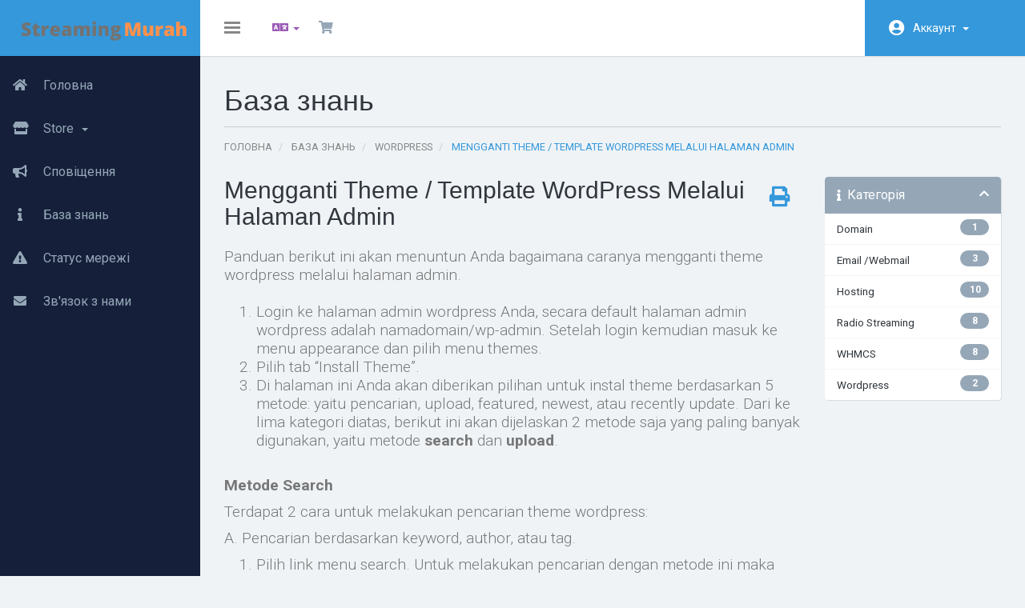

--- FILE ---
content_type: text/html; charset=utf-8
request_url: https://member.streamingmurah.com/knowledgebase/32/Mengganti-Theme-or-Template-WordPress-Melalui-Halaman-Admin.html?language=ukranian
body_size: 6362
content:
<!DOCTYPE html>
<html lang="en">
<head>
    <meta charset="utf-8"/>
    <meta http-equiv="X-UA-Compatible" content="IE=edge">
    <meta name="viewport" content="width=device-width, initial-scale=1">
    <title>Mengganti Theme / Template WordPress Melalui Halaman Admin - База знань - Streaming Murah</title>

    <!-- Styling -->
<link href="https://fonts.googleapis.com/css?family=Roboto:300,400,500,700" rel="stylesheet">
<link href="/templates/hostiko/css/all.min.css?v=c31a77" rel="stylesheet">
<link href="/assets/css/fontawesome-all.min.css" rel="stylesheet">
<link href="/templates/hostiko/css/custom.css" rel="stylesheet">
<link href="/templates/hostiko/assets/css/overwrite.css" rel="stylesheet">


<!-- HTML5 Shim and Respond.js IE8 support of HTML5 elements and media queries -->
<!-- WARNING: Respond.js doesn't work if you view the page via file:// -->
<!--[if lt IE 9]>
  <script src="https://oss.maxcdn.com/libs/html5shiv/3.7.0/html5shiv.js"></script>
  <script src="https://oss.maxcdn.com/libs/respond.js/1.4.2/respond.min.js"></script>

<![endif]-->

<script type="text/javascript">
    var csrfToken = '88cc68b2076fb40b03dc96fe468f315633b64463',
        markdownGuide = 'Керівництво по розмітці',
        locale = 'en',
        saved = 'збережено',
        saving = 'автоматичне збереження',
        whmcsBaseUrl = "",
            requiredText = 'Необхідно',
            recaptchaSiteKey = "";
</script>
<script src="/templates/hostiko/js/scripts.min.js?v=c31a77"></script>



    

</head>
<body data-phone-cc-input="1">


<nav class="navbar navbar-default no-margin">
    <!-- Brand and toggle get grouped for better mobile display -->
    <div class="navbar-header fixed-brand">
        <button type="button" class="navbar-toggle collapsed" data-toggle="collapse" id="menu-toggle">
            <span class="sr-only">Toggle navigation</span>
            <span class="icon-bar"></span>
            <span class="icon-bar"></span>
            <span class="icon-bar"></span>
        </button>
                    <a href="/index.php" class="logo"><img src="/assets/img/logo.png" alt="Streaming Murah"></a>
            </div>

    <!-- navbar-header-->
    <div class="header_content_right " id="bs-example-navbar-collapse-1">

        <ul class="nav navbar-nav">
            <li class="active">
                <button class="navbar-toggle collapse in" data-toggle="collapse" id="menu-toggle-2">
                    <span class="sr-only">Toggle navigation</span>
                    <span class="icon-bar"></span>
                    <span class="icon-bar"></span>
                    <span class="icon-bar"></span>
                </button>
            </li>
        </ul>
        <ul class="top-nav pull-left"> 
                            <li>
                    <a href="#" class="choose-language" data-toggle="popover" id="languageChooser">
                        <i class="fas fa-language"></i>
                                                <b class="caret"></b>
                    </a>
                    <div id="languageChooserContent" class="hidden">
                        <ul>
                                                            <li>
                                    <a href="/knowledgebase/32/Mengganti-Theme-or-Template-WordPress-Melalui-Halaman-Admin.html?language=arabic">العربية</a>
                                </li>
                                                            <li>
                                    <a href="/knowledgebase/32/Mengganti-Theme-or-Template-WordPress-Melalui-Halaman-Admin.html?language=azerbaijani">Azerbaijani</a>
                                </li>
                                                            <li>
                                    <a href="/knowledgebase/32/Mengganti-Theme-or-Template-WordPress-Melalui-Halaman-Admin.html?language=catalan">Català</a>
                                </li>
                                                            <li>
                                    <a href="/knowledgebase/32/Mengganti-Theme-or-Template-WordPress-Melalui-Halaman-Admin.html?language=chinese">中文</a>
                                </li>
                                                            <li>
                                    <a href="/knowledgebase/32/Mengganti-Theme-or-Template-WordPress-Melalui-Halaman-Admin.html?language=croatian">Hrvatski</a>
                                </li>
                                                            <li>
                                    <a href="/knowledgebase/32/Mengganti-Theme-or-Template-WordPress-Melalui-Halaman-Admin.html?language=czech">Čeština</a>
                                </li>
                                                            <li>
                                    <a href="/knowledgebase/32/Mengganti-Theme-or-Template-WordPress-Melalui-Halaman-Admin.html?language=danish">Dansk</a>
                                </li>
                                                            <li>
                                    <a href="/knowledgebase/32/Mengganti-Theme-or-Template-WordPress-Melalui-Halaman-Admin.html?language=dutch">Nederlands</a>
                                </li>
                                                            <li>
                                    <a href="/knowledgebase/32/Mengganti-Theme-or-Template-WordPress-Melalui-Halaman-Admin.html?language=english">English</a>
                                </li>
                                                            <li>
                                    <a href="/knowledgebase/32/Mengganti-Theme-or-Template-WordPress-Melalui-Halaman-Admin.html?language=estonian">Estonian</a>
                                </li>
                                                            <li>
                                    <a href="/knowledgebase/32/Mengganti-Theme-or-Template-WordPress-Melalui-Halaman-Admin.html?language=farsi">Persian</a>
                                </li>
                                                            <li>
                                    <a href="/knowledgebase/32/Mengganti-Theme-or-Template-WordPress-Melalui-Halaman-Admin.html?language=french">Français</a>
                                </li>
                                                            <li>
                                    <a href="/knowledgebase/32/Mengganti-Theme-or-Template-WordPress-Melalui-Halaman-Admin.html?language=german">Deutsch</a>
                                </li>
                                                            <li>
                                    <a href="/knowledgebase/32/Mengganti-Theme-or-Template-WordPress-Melalui-Halaman-Admin.html?language=hebrew">עברית</a>
                                </li>
                                                            <li>
                                    <a href="/knowledgebase/32/Mengganti-Theme-or-Template-WordPress-Melalui-Halaman-Admin.html?language=hungarian">Magyar</a>
                                </li>
                                                            <li>
                                    <a href="/knowledgebase/32/Mengganti-Theme-or-Template-WordPress-Melalui-Halaman-Admin.html?language=indonesia">Indonesian</a>
                                </li>
                                                            <li>
                                    <a href="/knowledgebase/32/Mengganti-Theme-or-Template-WordPress-Melalui-Halaman-Admin.html?language=italian">Italiano</a>
                                </li>
                                                            <li>
                                    <a href="/knowledgebase/32/Mengganti-Theme-or-Template-WordPress-Melalui-Halaman-Admin.html?language=macedonian">Macedonian</a>
                                </li>
                                                            <li>
                                    <a href="/knowledgebase/32/Mengganti-Theme-or-Template-WordPress-Melalui-Halaman-Admin.html?language=norwegian">Norwegian</a>
                                </li>
                                                            <li>
                                    <a href="/knowledgebase/32/Mengganti-Theme-or-Template-WordPress-Melalui-Halaman-Admin.html?language=portuguese-br">Português</a>
                                </li>
                                                            <li>
                                    <a href="/knowledgebase/32/Mengganti-Theme-or-Template-WordPress-Melalui-Halaman-Admin.html?language=portuguese-pt">Português</a>
                                </li>
                                                            <li>
                                    <a href="/knowledgebase/32/Mengganti-Theme-or-Template-WordPress-Melalui-Halaman-Admin.html?language=romanian">Română</a>
                                </li>
                                                            <li>
                                    <a href="/knowledgebase/32/Mengganti-Theme-or-Template-WordPress-Melalui-Halaman-Admin.html?language=russian">Русский</a>
                                </li>
                                                            <li>
                                    <a href="/knowledgebase/32/Mengganti-Theme-or-Template-WordPress-Melalui-Halaman-Admin.html?language=spanish">Español</a>
                                </li>
                                                            <li>
                                    <a href="/knowledgebase/32/Mengganti-Theme-or-Template-WordPress-Melalui-Halaman-Admin.html?language=swedish">Svenska</a>
                                </li>
                                                            <li>
                                    <a href="/knowledgebase/32/Mengganti-Theme-or-Template-WordPress-Melalui-Halaman-Admin.html?language=turkish">Türkçe</a>
                                </li>
                                                            <li>
                                    <a href="/knowledgebase/32/Mengganti-Theme-or-Template-WordPress-Melalui-Halaman-Admin.html?language=ukranian">Українська</a>
                                </li>
                                                    </ul>
                    </div>
                </li>
            
            
                        <li>
                <a href="/cart.php?a=view">
                    <i class="fas fa-shopping-cart"></i>
                                    </a>
            </li>
            </ul>
            <ul class="top-nav pull-right">
                <li menuItemName="Account"
        class="dropdown"
        id="Secondary_Navbar-Account">

        <a class="dropdown-toggle" data-toggle="dropdown" href="#"
           >
            




                        Аккаунт
                        &nbsp;<b class="caret"></b>
        </a>
                    <ul class="dropdown-menu">
                                    <li menuItemName="Login"                        id="Secondary_Navbar-Account-Login">
                        <a href="/clientarea.php">
                                                        Вхід
                                                    </a>
                    </li>
                                    <li menuItemName="Register"                        id="Secondary_Navbar-Account-Register">
                        <a href="/register.php">
                                                        Реєстрація
                                                    </a>
                    </li>
                                    <li menuItemName="Divider" class="nav-divider"                        id="Secondary_Navbar-Account-Divider">
                        <a href="">
                                                        -----
                                                    </a>
                    </li>
                                    <li menuItemName="Forgot Password?"                        id="Secondary_Navbar-Account-Forgot_Password?">
                        <a href="/password/reset">
                                                        Забули пароль?
                                                    </a>
                    </li>
                            </ul>
            </li>


        </ul>


    </div>


    <!-- bs-example-navbar-collapse-1 -->
</nav>
<div id="wrapper">
    <!-- Sidebar -->
    <div id="sidebar-wrapper">
        <div class="collapse navbar-collapse" id="primary-nav">
            <ul class="nav navbar-nav">
                <li menuItemName="Home"
        class=""
        id="Primary_Navbar-Home">

        <a href="/index.php">
                            <span class="sidenav-icons"><i class="fas fa-home"></i></span>
            




                        Головна
                        
        </a>
            </li>
    <li menuItemName="Store"
        class="dropdown"
        id="Primary_Navbar-Store">

        <a class="dropdown-toggle" data-toggle="dropdown" href="#"
           >
                            <span class="sidenav-icons"><i class="fas fa-store"></i></span>
            




                        Store
                        &nbsp;<b class="caret"></b>
        </a>
                    <ul class="dropdown-menu">
                                    <li menuItemName="Browse Products Services"                        id="Primary_Navbar-Store-Browse_Products_Services">
                        <a href="/store">
                                                        Browse All
                                                    </a>
                    </li>
                                    <li menuItemName="Shop Divider 1" class="nav-divider"                        id="Primary_Navbar-Store-Shop_Divider_1">
                        <a href="">
                                                        -----
                                                    </a>
                    </li>
                                    <li menuItemName="HOSTING INDONESIA"                        id="Primary_Navbar-Store-HOSTING_INDONESIA">
                        <a href="/store/litespeed-sg">
                                                        HOSTING INDONESIA
                                                    </a>
                    </li>
                                    <li menuItemName="HOSTING INDONESIA 2"                        id="Primary_Navbar-Store-HOSTING_INDONESIA_2">
                        <a href="/store/hosting-litespeed-us">
                                                        HOSTING INDONESIA 2
                                                    </a>
                    </li>
                                    <li menuItemName="Reseller Hosting"                        id="Primary_Navbar-Store-Reseller_Hosting">
                        <a href="/store/reseller-hosting">
                                                        Reseller Hosting
                                                    </a>
                    </li>
                                    <li menuItemName="SHOUTcast Live IIX"                        id="Primary_Navbar-Store-SHOUTcast_Live_IIX">
                        <a href="/store/shoutcast-live-iix">
                                                        SHOUTcast Live IIX
                                                    </a>
                    </li>
                                    <li menuItemName="SHOUTcast Live SG"                        id="Primary_Navbar-Store-SHOUTcast_Live_SG">
                        <a href="/store/shoutcast-live-sg">
                                                        SHOUTcast Live SG
                                                    </a>
                    </li>
                                    <li menuItemName="SHOUTcast AUTODJ IIX"                        id="Primary_Navbar-Store-SHOUTcast_AUTODJ_IIX">
                        <a href="/store/shoutcast-autodj-iix">
                                                        SHOUTcast AUTODJ IIX
                                                    </a>
                    </li>
                                    <li menuItemName="SHOUTcast AUTODJ SG"                        id="Primary_Navbar-Store-SHOUTcast_AUTODJ_SG">
                        <a href="/store/shoutcast-autodj-sg">
                                                        SHOUTcast AUTODJ SG
                                                    </a>
                    </li>
                                    <li menuItemName="ICEcast Live IIX"                        id="Primary_Navbar-Store-ICEcast_Live_IIX">
                        <a href="/store/icecast-live-iix">
                                                        ICEcast Live IIX
                                                    </a>
                    </li>
                                    <li menuItemName="ICEcast Live SG"                        id="Primary_Navbar-Store-ICEcast_Live_SG">
                        <a href="/store/icecast-live-sg">
                                                        ICEcast Live SG
                                                    </a>
                    </li>
                                    <li menuItemName="ICEcast AUTODJ IIX "                        id="Primary_Navbar-Store-ICEcast_AUTODJ_IIX_">
                        <a href="/store/icecast-autodj-iix">
                                                        ICEcast AUTODJ IIX 
                                                    </a>
                    </li>
                                    <li menuItemName=" ICEcast AUTODJ SG"                        id="Primary_Navbar-Store-_ICEcast_AUTODJ_SG">
                        <a href="/store/icecast-autodj-sg">
                                                         ICEcast AUTODJ SG
                                                    </a>
                    </li>
                                    <li menuItemName="Reseller Streaming IIX"                        id="Primary_Navbar-Store-Reseller_Streaming_IIX">
                        <a href="/store/reseller-streaming-iix">
                                                        Reseller Streaming IIX
                                                    </a>
                    </li>
                                    <li menuItemName="Reseller Streaming SG"                        id="Primary_Navbar-Store-Reseller_Streaming_SG">
                        <a href="/store/reseller-streaming-sg">
                                                        Reseller Streaming SG
                                                    </a>
                    </li>
                                    <li menuItemName="Website Dan Streaming"                        id="Primary_Navbar-Store-Website_Dan_Streaming">
                        <a href="/store/website-dan-streaming">
                                                        Website Dan Streaming
                                                    </a>
                    </li>
                                    <li menuItemName="Aplikasi Android"                        id="Primary_Navbar-Store-Aplikasi_Android">
                        <a href="/store/android">
                                                        Aplikasi Android
                                                    </a>
                    </li>
                                    <li menuItemName="WEB BISNIS DAN PERUSAHAAN"                        id="Primary_Navbar-Store-WEB_BISNIS_DAN_PERUSAHAAN">
                        <a href="/store/web-bisnis-dan-perusahaan">
                                                        WEB BISNIS DAN PERUSAHAAN
                                                    </a>
                    </li>
                                    <li menuItemName="KLICON"                        id="Primary_Navbar-Store-KLICON">
                        <a href="/store/klicon">
                                                        KLICON
                                                    </a>
                    </li>
                                    <li menuItemName="StarSender"                        id="Primary_Navbar-Store-StarSender">
                        <a href="/store/starsender">
                                                        StarSender
                                                    </a>
                    </li>
                                    <li menuItemName="Register a New Domain"                        id="Primary_Navbar-Store-Register_a_New_Domain">
                        <a href="/cart.php?a=add&domain=register">
                                                        Зареєструвати домен
                                                    </a>
                    </li>
                                    <li menuItemName="Transfer a Domain to Us"                        id="Primary_Navbar-Store-Transfer_a_Domain_to_Us">
                        <a href="/cart.php?a=add&domain=transfer">
                                                        Перенести домен до нас
                                                    </a>
                    </li>
                            </ul>
            </li>
    <li menuItemName="Announcements"
        class=""
        id="Primary_Navbar-Announcements">

        <a href="/announcements">
                            <span class="sidenav-icons"><i class="fas fa-bullhorn"></i></span>
            




                        Сповіщення
                        
        </a>
            </li>
    <li menuItemName="Knowledgebase"
        class=""
        id="Primary_Navbar-Knowledgebase">

        <a href="/knowledgebase">
                            <span class="sidenav-icons"><i class="fas fa-info"></i></span>
            




                        База знань
                        
        </a>
            </li>
    <li menuItemName="Network Status"
        class=""
        id="Primary_Navbar-Network_Status">

        <a href="/serverstatus.php">
                            <span class="sidenav-icons"><i class="fas fa-exclamation-triangle"></i></span>
            




                        Статус мережі
                        
        </a>
            </li>
    <li menuItemName="Contact Us"
        class=""
        id="Primary_Navbar-Contact_Us">

        <a href="/contact.php">
                            <span class="sidenav-icons"><i class="fas fa-envelope"></i></span>
            




                        Зв'язок з нами
                        
        </a>
            </li>
            </ul>
        </div>
    </div>
    <!-- /#sidebar-wrapper -->
    <!-- Page Content -->
    <div id="page-content-wrapper">
        <div class="container-fluid xyz">

                    
                                        <section id="main-body">
                        <div class="container">
                            <div class="row">

                                                                                                            <div class="col-md-12 pull-md-left">
                                            <div class="header-lined">
    <h1>База знань</h1>
    <ol class="breadcrumb">
            <li>
            <a href="https://member.streamingmurah.com">            Головна
            </a>        </li>
            <li>
            <a href="/knowledgebase">            База знань
            </a>        </li>
            <li>
            <a href="/knowledgebase/7/Wordpress">            Wordpress
            </a>        </li>
            <li class="active">
                        Mengganti Theme / Template WordPress Melalui Halaman Admin
                    </li>
    </ol>
</div>
                                        </div>
                                                                        <div class="col-md-3 pull-md-right sidebar">
                                            <div menuItemName="Support Knowledgebase Categories" class="panel panel-sidebar panel-sidebar hidden-sm hidden-xs">
        <div class="panel-heading">
            <h3 class="panel-title">
                <i class="fas fa-info"></i>&nbsp;                Категорія
                                <i class="fas fa-chevron-up panel-minimise pull-right"></i>
            </h3>
        </div>
                            <div class="list-group">
                                                            <a menuItemName="Support Knowledgebase Category 2" href="/knowledgebase/2/Domain" class="list-group-item" id="Primary_Sidebar-Support_Knowledgebase_Categories-Support_Knowledgebase_Category_2">
                            <span class="badge">1</span>                                                        <div class="truncate">Domain</div>
                        </a>
                                                                                <a menuItemName="Support Knowledgebase Category 5" href="/knowledgebase/5/Email-orWebmail" class="list-group-item" id="Primary_Sidebar-Support_Knowledgebase_Categories-Support_Knowledgebase_Category_5">
                            <span class="badge">3</span>                                                        <div class="truncate">Email /Webmail</div>
                        </a>
                                                                                <a menuItemName="Support Knowledgebase Category 4" href="/knowledgebase/4/Hosting" class="list-group-item" id="Primary_Sidebar-Support_Knowledgebase_Categories-Support_Knowledgebase_Category_4">
                            <span class="badge">10</span>                                                        <div class="truncate">Hosting</div>
                        </a>
                                                                                <a menuItemName="Support Knowledgebase Category 1" href="/knowledgebase/1/Radio-Streaming" class="list-group-item" id="Primary_Sidebar-Support_Knowledgebase_Categories-Support_Knowledgebase_Category_1">
                            <span class="badge">8</span>                                                        <div class="truncate">Radio Streaming</div>
                        </a>
                                                                                <a menuItemName="Support Knowledgebase Category 6" href="/knowledgebase/6/WHMCS" class="list-group-item" id="Primary_Sidebar-Support_Knowledgebase_Categories-Support_Knowledgebase_Category_6">
                            <span class="badge">8</span>                                                        <div class="truncate">WHMCS</div>
                        </a>
                                                                                <a menuItemName="Support Knowledgebase Category 7" href="/knowledgebase/7/Wordpress" class="list-group-item" id="Primary_Sidebar-Support_Knowledgebase_Categories-Support_Knowledgebase_Category_7">
                            <span class="badge">2</span>                                                        <div class="truncate">Wordpress</div>
                        </a>
                                                </div>
                    </div>
                    <div class="panel hidden-lg hidden-md panel-default">
            <div class="panel-heading">
                <h3 class="panel-title">
                    <i class="fas fa-info"></i>&nbsp;                    Категорія
                                    </h3>
            </div>
            <div class="panel-body">
                <form role="form">
                    <select class="form-control" onchange="selectChangeNavigate(this)">
                                                    <option menuItemName="Support Knowledgebase Category 2" value="/knowledgebase/2/Domain" class="list-group-item" >
                                <div class="truncate">Domain</div>
                                (1)                            </option>
                                                    <option menuItemName="Support Knowledgebase Category 5" value="/knowledgebase/5/Email-orWebmail" class="list-group-item" >
                                <div class="truncate">Email /Webmail</div>
                                (3)                            </option>
                                                    <option menuItemName="Support Knowledgebase Category 4" value="/knowledgebase/4/Hosting" class="list-group-item" >
                                <div class="truncate">Hosting</div>
                                (10)                            </option>
                                                    <option menuItemName="Support Knowledgebase Category 1" value="/knowledgebase/1/Radio-Streaming" class="list-group-item" >
                                <div class="truncate">Radio Streaming</div>
                                (8)                            </option>
                                                    <option menuItemName="Support Knowledgebase Category 6" value="/knowledgebase/6/WHMCS" class="list-group-item" >
                                <div class="truncate">WHMCS</div>
                                (8)                            </option>
                                                    <option menuItemName="Support Knowledgebase Category 7" value="/knowledgebase/7/Wordpress" class="list-group-item" >
                                <div class="truncate">Wordpress</div>
                                (2)                            </option>
                                            </select>
                </form>
            </div>
                    </div>
                                        </div>
                                                                <!-- Container for main page display content -->
                                <div class="col-md-9 pull-md-right main-content">
                                    












<div class="kb-article-title">
    <a href="#" class="btn btn-link btn-print" onclick="window.print();return false"><i class="fas fa-print"></i></a>
    <h2>Mengganti Theme / Template WordPress Melalui Halaman Admin</h2>
</div>


<div class="kb-article-content">
    Panduan berikut ini akan menuntun Anda bagaimana caranya mengganti theme wordpress melalui halaman admin.  <br /><br /><ol>
<li>Login ke halaman admin wordpress Anda, secara default halaman admin wordpress adalah namadomain/wp-admin. Setelah login kemudian masuk ke menu appearance dan pilih menu themes.</li>
<li>Pilih tab “Install Theme”.</li>
<li>Di halaman ini Anda akan diberikan pilihan untuk instal theme berdasarkan 5 metode: yaitu pencarian, upload, featured, newest, atau recently update. Dari ke lima kategori diatas, berikut ini akan dijelaskan 2 metode saja yang paling banyak digunakan, yaitu metode <strong>search</strong> dan <strong>upload</strong>.</li>
</ol><br />
<p><strong>Metode Search</strong></p>
<p>Terdapat 2 cara untuk melakukan pencarian theme wordpress:</p>
<p>A. Pencarian berdasarkan keyword, author, atau tag.</p>
<ol>
<li>Pilih link menu search. Untuk melakukan pencarian dengan metode ini maka bisa memilih menu dropdown di bawah tulisan “Search for themes by keyword,  author, or tag". </li>
<li>Inputkan keyword, author, atau tag yang diinginkan lalu klik button search. Jika pencarian ditemukan maka akan muncul beberapa pilihan themes.</li>
<li>Kemudian untuk install bisa pilih salah satu theme wordpress dan klik <strong>install &gt;&gt; install now &gt;&gt; activate</strong></li>
</ol>
<p>B. Pencarian berdasarkan specific features.</p>
<ol>
<li>Pada kolom spesific features kita bisa memberikan centang pada pilihan fitur yang kita inginkan, misal kita centang ‘Three Columns’ pada bagian coloums jika kita ingin wordpress kita terdiri dari 3 kolom.</li>
<li>klik find themes. Jika pencarian ditemukan maka akan muncul beberapa pilihan theme.</li>
<li>Pilih salah satu theme dan klik <strong>install &gt;&gt; install now &gt;&gt; activate</strong></li>
</ol>
<p><br /><strong>Metode Upload File Theme</strong></p>
<ol>
<li>Pilih menu upload dan klik menu browse lalu cari file yang telah kita download sebelumnya kemudian klik open</li>
<li>Jika file theme wordpress belum kita download, maka bisa di download dahulu theme yang kita inginkan tersebut misalnya kita download dari situs <a href="http://wordpress.org/" target="_blank">wordpress.org</a> atau dari situs lain</li>
<li>Klik <strong>install now &gt;<strong>&gt;</strong> activate</strong></li>
</ol>
<p><br />Proses installasi theme baru telah selesai, semoga bisa membantu.</p>
<p><strong><br /></strong></p>
</div>


<ul class="kb-article-details">
        <li><i class="fas fa-star"></i> 0 Користувачі, які знайшли це корисним</li>
</ul>
<div class="clearfix"></div>

<div class="kb-rate-article hidden-print">
    <form action="/knowledgebase/32/Mengganti-Theme-or-Template-WordPress-Melalui-Halaman-Admin.html" method="post">
<input type="hidden" name="token" value="88cc68b2076fb40b03dc96fe468f315633b64463" />
        <input type="hidden" name="useful" value="vote">
        Ця відповідь Вам допомогла?                    <button type="submit" name="vote" value="yes" class="btn btn-lg btn-link"><i class="far fa-thumbs-up"></i> Так</button>
            <button type="submit" name="vote" value="no" class="btn btn-lg btn-link"><i class="far fa-thumbs-down"></i> Ні</button>
            </form>
</div>

    <div class="kb-also-read">
        <h3>Схожі статті</h3>
        <div class="kbarticles">
                            <div>
                    <a href="/knowledgebase/31/Pesan-error-Briefly-unavailable-for-Scheduled-maintenance.-Check-back-in-a-minute-.html">
                        <i class="glyphicon glyphicon-file"></i> Pesan error “Briefly unavailable for Scheduled maintenance. Check back in a minute” ?
                    </a>
                                        <p>Banyak yang menanyakan mengenai masalah yang timbul berbasis worpress dengan kalimat pesan error...</p>
                </div>
                    </div>
    </div>


                </div><!-- /.main-content -->






                </section>

                </div>


</div>


                <section id="footer">
                    <a href="#" class="back-to-top"><i class="fas fa-chevron-up"></i></a>
                    <p>Copyright &copy; 2025 Streaming Murah. All Rights Reserved.</p>
                </section>

                </div>


                <div id="fullpage-overlay" class="hidden">
                    <div class="outer-wrapper">
                        <div class="inner-wrapper">
                            <img src="/assets/img/overlay-spinner.svg">
                            <br>
                            <span class="msg"></span>
                        </div>
                    </div>
                </div>

<div class="modal system-modal fade" id="modalAjax" tabindex="-1" role="dialog" aria-hidden="true">
    <div class="modal-dialog">
        <div class="modal-content  panel-primary">
            <div class="modal-header panel-heading">
                <button type="button" class="close" data-dismiss="modal">
                    <span aria-hidden="true">&times;</span>
                    <span class="sr-only">Close</span>
                </button>
                <h4 class="modal-title"></h4>
            </div>
            <div class="modal-body panel-body">
                Завантаження...
            </div>
            <div class="modal-footer panel-footer">
                <div class="pull-left loader">
                    <i class="fas fa-circle-notch fa-spin"></i> Loading...
                </div>
                <button type="button" class="btn btn-default" data-dismiss="modal">
                    Close
                </button>
                <button type="button" class="btn btn-primary modal-submit">
                    Submit
                </button>
            </div>
        </div>
    </div>
</div>
                <form action="#" id="frmGeneratePassword" class="form-horizontal">
    <div class="modal fade" id="modalGeneratePassword">
        <div class="modal-dialog">
            <div class="modal-content panel-primary">
                <div class="modal-header panel-heading">
                    <button type="button" class="close" data-dismiss="modal" aria-label="Close"><span aria-hidden="true">&times;</span></button>
                    <h4 class="modal-title">
                        Generate Password
                    </h4>
                </div>
                <div class="modal-body">
                    <div class="alert alert-danger hidden" id="generatePwLengthError">
                        Please enter a number between 8 and 64 for the password length
                    </div>
                    <div class="form-group">
                        <label for="generatePwLength" class="col-sm-4 control-label">Password Length</label>
                        <div class="col-sm-8">
                            <input type="number" min="8" max="64" value="12" step="1" class="form-control input-inline input-inline-100" id="inputGeneratePasswordLength">
                        </div>
                    </div>
                    <div class="form-group">
                        <label for="generatePwOutput" class="col-sm-4 control-label">Generated Password</label>
                        <div class="col-sm-8">
                            <input type="text" class="form-control" id="inputGeneratePasswordOutput">
                        </div>
                    </div>
                    <div class="row">
                        <div class="col-sm-8 col-sm-offset-4">
                            <button type="submit" class="btn btn-default btn-sm">
                                <i class="fas fa-plus fa-fw"></i>
                                Generate new password
                            </button>
                            <button type="button" class="btn btn-default btn-sm copy-to-clipboard" data-clipboard-target="#inputGeneratePasswordOutput">
                                <img src="/assets/img/clippy.svg" alt="Copy to clipboard" width="15">
                                
                            </button>
                        </div>
                    </div>
                </div>
                <div class="modal-footer">
                    <button type="button" class="btn btn-default" data-dismiss="modal">
                        Close
                    </button>
                    <button type="button" class="btn btn-primary" id="btnGeneratePasswordInsert" data-clipboard-target="#inputGeneratePasswordOutput">
                        Copy to clipboard and Insert
                    </button>
                </div>
            </div>
        </div>
    </div>
</form>

                <script src="/templates/hostiko/assets/js/custom.js"></script>






</body>
</html>


--- FILE ---
content_type: text/css
request_url: https://member.streamingmurah.com/templates/hostiko/assets/css/overwrite.css
body_size: 5764
content:
body{background-color:#eff3f6;font-family:'Roboto',sans-serif;color:#777;font-size:16px}
button,input,select,textarea{font-family:'Roboto',sans-serif}
h1,h2,h3,h4,h5,h6{font-family:"Helvetica Neue",Helvetica,Arial,sans-serif;color:#31373d}
a,.btn-link{color:#3598db}
.nav-pills > li > a{border-radius:0}
.btn:focus{outline-width:0!important}
.padding_lr30{padding:0 30px}
#wrapper{padding-left:0;-webkit-transition:all .5s ease;-moz-transition:all .5s ease;-o-transition:all .5s ease;transition:all .5s ease}
#wrapper.toggled{padding-left:250px;overflow:hidden}
#sidebar-wrapper{z-index:1;position:absolute;left:250px;width:0;height:100%;margin-left:-250px;overflow-y:auto;background:#151f3a;-webkit-transition:all .5s ease;-moz-transition:all .5s ease;-o-transition:all .5s ease;transition:all .5s ease;padding-top:70px}
#wrapper.toggled #sidebar-wrapper{width:250px}
#page-content-wrapper{position:absolute;padding:15px;width:100%;overflow:hidden}
.xyz{min-width:360px}
#wrapper.toggled #page-content-wrapper{position:relative;margin-right:0}
.fixed-brand{width:auto}
.sidebar-nav{position:absolute;top:0;width:250px;margin:0;padding:0;list-style:none;margin-top:2px}
.sidebar-nav li{text-indent:15px;line-height:40px}
.sidebar-nav li a{display:block;text-decoration:none;color:#95a7b7}
.sidebar-nav li a:hover{text-decoration:none;color:#fff;background:rgba(255,255,255,0.2);border-left:red 2px solid}
.sidebar-nav li a:active,.sidebar-nav li a:focus{text-decoration:none}
.sidebar-nav > .sidebar-brand{height:65px;font-size:18px;line-height:60px}
.sidebar-nav > .sidebar-brand a{color:#999}
.sidebar-nav > .sidebar-brand a:hover{color:#fff;background:none}
.no-margin{margin:0}
.navbar-default{background-color:#fff;border:none;height:70px;width:100%;float:left;box-shadow:1px 1px 1px rgba(0,0,0,.1);border-radius:0;position:relative;z-index:2}
.navbar-default .navbar-header{background:#3598db}
.navbar-default .logo{display:block;font-size:24px;line-height:70px;text-transform:uppercase;color:#fff;padding:0 20px;cursor:pointer;font-weight:700;text-decoration:none}
.navbar-default .logo:hover{text-decoration:none}
.header_content_right{float:left;width:calc(100% - 250px);padding:0 0 0 30px}
.header_content_right .navbar-toggle{margin:0;border:none;padding:27px 0 28px;background-color:transparent}
.header_content_right .navbar-toggle:hover,.header_content_right .navbar-toggle:focus{background-color:transparent}
.navbar-toggle .icon-bar{width:20px;height:3px;background-color:#8e929d;border-radius:0}
.navbar-toggle .icon-bar+.icon-bar{margin-top:3px}
.header_content_right .top-nav{margin:0}
.header_content_right .top-nav.pull-left{margin-left:30px}
.header_content_right .top-nav #Secondary_Navbar-Account{margin-left:20px}
.header_content_right .top-nav #Secondary_Navbar-Account > a{background:#3598db;padding:0 30px 0 60px;line-height:70px;color:#fff;position:relative;font-size:14px;min-width:200px}
.header_content_right .top-nav #Secondary_Navbar-Account > a:before{content:"\f2bd";position:absolute;left:30px;top:0;height:20px;width:20px;font-family:'Font Awesome 5 Pro';font-weight:900;font-size:20px}
.header_content_right .top-nav #Secondary_Navbar-Account .dropdown-menu{left:auto;right:0;border-radius:0 0 4px 4px;border:none;padding:20px 30px;min-width:200px;margin:0;box-shadow:1px 1px 1px rgba(0,0,0,.1)}
.header_content_right .top-nav #Secondary_Navbar-Account .dropdown-menu li a{font-size:12px;padding:5px 0;position:relative;float:left}
.header_content_right .top-nav #Secondary_Navbar-Account .dropdown-menu li a:hover,.header_content_right .top-nav #Secondary_Navbar-Account .dropdown-menu li a:active,.header_content_right .top-nav #Secondary_Navbar-Account .dropdown-menu li a:focus{background-color:transparent;color:#3598db}
.header_content_right .top-nav #Secondary_Navbar-Account .dropdown-menu li a:before,.header_content_right .top-nav #Secondary_Navbar-Account .dropdown-menu li a:after{content:'';position:absolute;transition:transform .5s ease}
.header_content_right .top-nav #Secondary_Navbar-Account .dropdown-menu li a:before{left:0;bottom:2px;width:100%;height:1px;background:#3598db;transform:scaleX(0)}
.header_content_right .top-nav #Secondary_Navbar-Account .dropdown-menu li a:hover:before{transform:scaleX(1)}
.header_content_right .top-nav > li > a{padding:0 10px;line-height:70px;color:#95a7b7}
.header_content_right .top-nav > li > a:hover{color:#3598db}
.header_content_right .top-nav li a .fas{font-size:16px}
.header_content_right .top-nav > li > a#languageChooser{color:#9a59b5}
.header_content_right .top-nav > li > a#accountNotifications .label-info{background-color:#1abc9c;position:absolute;top:7px;left:20px;border-radius:4px;padding:0 5px;line-height:14px;font-size:10px}
#page-content-wrapper > .container-fluid{padding:0}
section#main-body{background-color:transparent;padding:0}
section#footer{padding:0 30px 0 280px;margin:0;background:#d9e1e8;height:70px;position:absolute;bottom:0;width:100%;-webkit-transition:all .5s ease;-moz-transition:all .5s ease;-o-transition:all .5s ease;transition:all .5s ease;left:0}
section#footer.footer_margin{padding-left:80px}
section#footer p,section#footer a{line-height:70px}
section#footer .back-to-top i{background-color:#95a7b7;color:#fff}
#sidebar-wrapper .collapse ul,#sidebar-wrapper .collapse{width:100%;float:left}
#sidebar-wrapper .collapse.navbar-collapse{padding:0}
#sidebar-wrapper .collapse > ul{margin-top:10px}
#sidebar-wrapper .collapse > ul > li{width:250px}
#sidebar-wrapper .collapse > ul > li > a{color:#95a7b7!important;padding:17px 0;display:block;position:relative}
#sidebar-wrapper .sidenav-icons{width:50px;text-align:center;display:inline-block}
#sidebar-wrapper .collapse ul > li a .fa{font-size:16px}
#sidebar-wrapper .collapse ul li.dropdown .dropdown-menu{position:relative;background-color:#202a44;padding:20px;border-radius:0}
#sidebar-wrapper .collapse ul li.dropdown .dropdown-menu li a{margin:0 30px;font-size:12px;line-height:30px;color:#95a7b7;float:left;padding:0}
.nav-divider{display:none}
#sidebar-wrapper .collapse ul > li > a:hover,#sidebar-wrapper .collapse ul > li > a:active,#sidebar-wrapper .collapse ul > li > a:focus,#sidebar-wrapper .nav .open>a,#sidebar-wrapper .nav .open>a:focus,#sidebar-wrapper .nav .open>a:hover{color:#fff!important;background-color:#0a142f}
#sidebar-wrapper .collapse ul > li > a:hover:before,#sidebar-wrapper .collapse ul > li > a:active:before,#sidebar-wrapper .collapse ul > li > a:focus:before,#sidebar-wrapper .nav .open>a:before,#sidebar-wrapper .nav .open>a:focus:before,#sidebar-wrapper .nav .open>a:hover:before{position:absolute;content:"";width:3px;height:100%;background:#1abc9c;left:0;top:0}
#sidebar-wrapper .collapse ul > li > .dropdown-menu a:hover,#sidebar-wrapper .collapse ul > li > .dropdown-menu a:active,#sidebar-wrapper .collapse ul > li .dropdown-menu > a:focus{background-color:transparent;color:#3598db!important}
#sidebar-wrapper .collapse ul > li > .dropdown-menu li > a{position:relative}
#sidebar-wrapper .collapse ul > li > .dropdown-menu li > a:before,#sidebar-wrapper .collapse ul > li .dropdown-menu > li > a:after{content:'';position:absolute;transition:transform .5s ease}
#sidebar-wrapper .collapse ul > li > .dropdown-menu li > a:before{left:0;bottom:0;width:100%;height:2px;background:#3598db;transform:scaleX(0);top:auto}
#sidebar-wrapper .collapse ul > li > .dropdown-menu li > a:hover:before{transform:scaleX(1)}
#main-body > .container{width:100%;padding:0}
.tiles .tile.services-box{background-color:#e84c3d}
.tiles .tile.domains-box,.tiles .tile.quotes-box{background-color:#1abc9c}
.tiles .tile.tickets-box{background-color:#3598db}
.tiles .tile.invoices-box{background-color:#9a59b5}
.tile .icon{font-size:60px;color:rgba(255,255,255,.2);top:30px;right:46px}
.tiles .tile{padding:30px;color:#fff;border-radius:4px;transition:.2s ease-in-out}
.tile .stat{margin-top:0;color:#fff}
.tile .title{color:#fff}
div.header-lined h1{color:#31373d;margin-bottom:30px;padding-bottom:13px}
div.header-lined .breadcrumb li{text-transform:uppercase}
div.header-lined .breadcrumb>.active{color:#3598db}
div.header-lined .breadcrumb{margin:-14px 0 28px;padding:0}
.tiles{margin:0 0 40px}
.home-kb-search{margin-bottom:30px}
.home-kb-search .fas{margin-top:-44px;font-size:20px;color:#95a7b7;margin-left:30px}
.home-kb-search > .form-control{background-color:#fff;height:70px;width:100%;box-shadow:1px 1px 1px rgba(0,0,0,.1);border:none;border-radius:4px;padding-left:60px}
.home-kb-search i{margin-top:-40px}
.client-home-panels .panel.panel-default{border-top:none;padding:20px 30px;background-color:#fff;border-radius:4px;margin-bottom:30px}
.client-home-panels .panel.panel-default p{margin-bottom:0}
.panel-footer{display:none}
.panel.panel-sidebar.panel-sidebar .panel-footer {
    display: block;
}
#frmDomainTransfer .panel-footer {
    display: block;
}
.client-home-panels .panel>.panel-heading{border:none!important;padding-bottom:20px;padding-left:0;padding-right:0}
.client-home-panels .panel>.panel-body p{padding:10px 0}
.client-home-panels .panel>.list-group{border:none}
.client-home-panels .panel>.list-group .list-group-item{padding:10px}
.label{border-radius:4px}
a.list-group-item,button.list-group-item{color:#31373d}
.panel-sidebar .panel-title{color:#fff;font-weight:400;font-family:'Roboto',"Helvetica Neue",Helvetica,Arial,sans-serif}
.panel-title .fas,.panel-title .far{color:#95a7b7}
.panel-title a .fas,.sidebar .panel-title .fas,.sidebar .panel-title .far{color:#fff}
.panel-sidebar>.panel-heading{background-color:#95a7b7;border-radius:4px 4px 0 0}
.panel-sidebar{border-radius:4px;overflow:hidden;box-shadow:1px 1px 1px rgba(0,0,0,.1);border:none}
.btn{transition:.2s ease-in-out}
.client-home-panels .btn{background-color:#95a7b7;border:2px solid #95a7b7!important;color:#fff!important}
.client-home-panels .btn:hover,.client-home-panels .btn:focus,.client-home-panels .btn:active{background-color:transparent;color:#95a7b7!important}
.client-home-panels .btn:hover i,.client-home-panels .btn:focus i,.client-home-panels .btn:active i{color:#95a7b7!important}
.client-home-panels .form-control{height:36px}
.client-home-panels .btn.bg-color-red{border-color:#e84c3d!important}
.client-home-panels .btn.bg-color-red:hover,.client-home-panels .btn.bg-color-red:focus,.client-home-panels .btn.bg-color-red:active{background-color:transparent!important;color:#e84c3d!important;border-color:#e84c3d!important}
.client-home-panels .btn.bg-color-red:hover i,.client-home-panels .btn.bg-color-red:focus i,.client-home-panels .btn.bg-color-red:active i{color:#e84c3d!important}
.btn.btn-success{background-color:#1abc9c;border:2px solid #1abc9c}
.btn.btn-success:hover,.btn.btn-success:focus,.btn.btn-success:active{background-color:transparent;color:#1abc9c;border-color:#1abc9c!important}
.bg-color-red{background-color:#e84c3d!important}
.bg-color-blue{background-color:#3598db}
.bg-color-asbestos{background-color:#9a59b5}
.bg-color-gold{background-color:#f0ad4e}
.btn-primary,.btn-info{background-color:#3598db!important;border:2px solid #3598db!important}
.btn-primary:hover,.btn-primary:focus,.btn-primary:active,.btn-info:hover,.btn-info:focus,.btn-info:active{background-color:transparent!important;color:#3598db;border:2px solid #3598db!important}
.btn-warning{background-color:#e84c3d!important;border:2px solid #e84c3d!important;color:#fff!important}
.btn-warning:hover,.btn-warning:focus,.btn-warning:active{background-color:transparent!important;color:#e84c3d!important}
.dataTables_wrapper .dataTables_info{background-color:#151f3a;border-radius:4px 4px 0 0}
.dataTables_wrapper table.table-list thead th{border-bottom:4px solid #1abc9c}
.dataTables_wrapper table.table-list thead th:nth-child(even){border-bottom:4px solid #048067}
.table-list>tbody>tr:nth-child(even)>td{background-color:#f8f8f8}
.table>tbody>tr>td,.table>tbody>tr>th,.table>tfoot>tr>td,.table>tfoot>tr>th,.table>thead>tr>td,.table>thead>tr>th{border-top:1px solid #e5e5e5}
.table-list>tbody>tr:hover>td{background-color:#f8fcfd}
.status{background-color:#1abc9c;color:#fff;border:2px solid #1abc9c}
.status.status-pending{background-color:#e84c3d;color:#fff;border:2px solid #e84c3d}
.status.status-unpaid,.status.status-closed{background-color:#e84c3d;color:#fff;border:2px solid #e84c3d}
.status.status-customer-reply{background-color:#9a59b5;color:#fff;border:2px solid #9a59b5}
.dataTables_wrapper .dataTables_length{background-color:transparent}
.dataTables_wrapper .dataTables_paginate .pagination>li>a,.dataTables_wrapper .dataTables_paginate .pagination>li>span{padding:10px}
.dataTables_wrapper .dataTables_length label{padding:6px 0;font-size:14px;line-height:20px}
.dataTables_wrapper .dataTables_paginate{padding-left:0;padding-right:0}
.dataTables_wrapper .dataTables_length label .form-control{padding:9px;height:auto}
.dataTable tr th:first-child{text-align:left}
.product-desc p:empty,.product-desc br{display:none}
#order-standard_cart .products .product div.product-desc{font-size:14px!important}
#order-standard_cart .products .product{border-radius:4px!important;box-shadow:1px 1px 1px rgba(0,0,0,.1)!important;border:none!important}
#order-standard_cart .products .product div.product-pricing span.price{font-size:30px!important}
.domain-checker-container{background:#3598db;border-radius:4px}
.domain-checker-bg{background-image:none}
.domain-checker-container .input-group-box{border-radius:4px}
.sidebar .list-group-item .badge{width:20px;height:20px;background:#95a7b7;color:#fff;margin-top:0}
#Primary_Sidebar-My_Domains_Status_Filter-clientareaactive .badge,#Primary_Sidebar-My_Services_Status_Filter-Active .badge,#Primary_Sidebar-My_Invoices_Status_Filter-Paid .badge{background-color:#1abc9c}
#Primary_Sidebar-My_Services_Status_Filter-Pending .badge,#Primary_Sidebar-My_Domains_Status_Filter-clientareapending .badge,#Primary_Sidebar-My_Invoices_Status_Filter-Refunded .badge{background-color:#9a59b5}
#Primary_Sidebar-My_Services_Status_Filter-Suspended .badge{background-color:#95a7b7}
#Primary_Sidebar-My_Services_Status_Filter-Terminated .badge,#Primary_Sidebar-My_Domains_Status_Filter-clientareaexpired .badge,#Primary_Sidebar-My_Invoices_Status_Filter-Unpaid .badge{background-color:#e84c3d}
#Primary_Sidebar-My_Services_Status_Filter-Cancelled .badge,#Primary_Sidebar-My_Invoices_Status_Filter-Cancelled .badge{background-color:#3598db}
.panel-sidebar a.list-group-item.active,.panel-sidebar a.list-group-item.active:focus,.panel-sidebar a.list-group-item.active:hover{background-color:#3598db;border-color:#3598db}
.spotlight-tlds{padding:0!important;background-color:transparent!important}
.spotlight-tld .btn:not(.domain-contact-support){background-color:#1abc9c!important;border-color:#1abc9c!important}
.spotlight-tld{box-shadow:1px 1px 1px rgba(0,0,0,.1)!important}
.panel-sidebar a.list-group-item.active i,.panel-sidebar a.list-group-item.active:focus i,.panel-sidebar a.list-group-item.active:hover i{color:#fff!important}
.label-default{background-color:#95a7b7}
.label-success{background-color:#1abc9c}
.label-success[href]:focus,.label-success[href]:hover{background-color:#0a9479}
.tld-filters a{padding:10px;border-radius:4px}
.label-default[href]:focus,.label-default[href]:hover{background-color:#3598db}
.featured-tld{box-shadow:1px 1px 1px rgba(0,0,0,.1)!important;background-color:#fff}
.domain-pricing-custom{background:#fff;padding:0;overflow:hidden}
.domain-pricing-custom .col-sm-4.no-bg{text-align:left}
.domain-pricing-custom .col-sm-4.no-bg,.domain-pricing .tld-pricing-header div{background-color:#151f3a!important;color:#fff!important;border-radius:4px 0 0 0!important}
.domain-pricing .tld-pricing-header .th-col8{border-radius:0 4px 0 0!important;overflow:hidden}
.domain-pricing-custom .domain-pricing-custom-th .col-sm-4.no-bg,.domain-pricing-custom .domain-pricing-custom-th .col-sm-8 .col-xs-4{padding:15px!important}
.domain-pricing .tld-pricing-header div{border:none!important}
.domain-pricing .tld-row{margin:0}
.tld_custom_box{padding:10px}
.tld_custom_box br{display:none}
.tld_custom_box small{display:block}
.domain-pricing .tld-row.highlighted{background-color:#f8f8f8}
.domain-pricing .two-row-center{border-right:none;margin:0}
.domain-pricing .tld-row:hover{background-color:#f8fcfd}
.tld-sale-group-hot{background-color:#e84c3d}
.domain-pricing .two-row-center strong{color:#31373d}
.domain-promo-box{box-shadow:1px 1px 1px rgba(0,0,0,.1)}
.tld_custom_box small{color:#3598db}
.panel-default>.panel-heading{background-color:#95a7b7;border-color:#95a7b7}
.panel-default .panel-body{padding:15px}
.home-shortcuts li{width:25%;padding:0 15px;border:none!important;transition:.2s ease-in-out}
.home-shortcuts li:first-child{padding-left:0}
.home-shortcuts li:last-child{padding-right:0}
.home-shortcuts li a{display:block;background-color:#e84c3d;padding:20px 30px;text-align:left;border-radius:4px;float:left;width:100%}
.home-shortcuts li a i{font-size:60px;color:rgba(255,255,255,.5);width:50%;float:right;text-align:right}
.home-shortcuts li a p{margin-top:15px;font-weight:400;width:50%;float:left;text-align:left;font-size:24px;line-height:30px;text-transform:capitalize}
.home-shortcuts li:hover{transform:translateY(-3px)}
.home-shortcuts li span{display:none!important}
.home-shortcuts li:nth-child(2) a{background-color:#1abc9c}
.home-shortcuts li:nth-child(3) a{background-color:#3598db}
.home-shortcuts li:nth-child(4) a{background-color:#9a59b5}
section#home-banner{background:url(../../img/banner-img.jpg) no-repeat center;background-size:cover;margin:30px 0 20px;border-radius:4px}
section#home-banner h2{color:#fff;margin-bottom:25px}
.announcement-single{width:100%;float:left;background:#fff;padding:30px;border-radius:4px;box-shadow:1px 1px 1px rgba(0,0,0,.1)}
.announcement-single blockquote{border-left:0;font-size:14px;line-height:20px;padding:0;margin-bottom:0;margin-top:10px!important}
div.announcement-single .label{background-color:#1abc9c;font-weight:500}
div.announcement-single .label.label-default{font-size:60%}
div.announcement-single h3{margin-top:0}
div.announcement-single h3 a{color:#151f3a;font-size:18px;text-decoration:none;margin-top:15px;display:block}
div.announcement-single .label.label-warning{background-color:transparent;color:#3598db;font-weight:700}
section#home-banner .btn.search{background-color:#1abc9c; border-radius: 0 !important;}
section#home-banner .btn.transfer{background-color:#e84c3d;border-radius:0 4px 4px 0!important}
#home-banner .form-control{border-radius:4px 0 0 4px!important}
section#home-banner .input-group-btn .btn{font-size:14px;padding-left:25px;padding-right:25px}
.logincontainer{background-color:#fff;padding:30px;box-shadow:1px 1px 1px rgba(0,0,0,.1);border-radius:4px;overflow:hidden}
.logincontainer .header-lined h1{background-color:#e0e8ed;margin:-30px -30px 30px;padding:20px 30px 20px 60px;border-radius:4px 4px 0 0;font-size:18px;letter-spacing:normal;border:none;position:relative;font-weight:700}
.logincontainer .header-lined h1:before{position:absolute;font-family:'Font Awesome 5 Pro';font-weight:900;content:"\f007";left:30px;top:20px;font-size:18px;color:#95a7b7}
.logincontainer .form-group label{color:#151f3a}
.logincontainer.with-social div{text-align:left}
.logincontainer .form-control{height:50px;border-color:#d1dde6;line-height:50px;padding:0 20px;box-shadow:1px 1px 1px rgba(0,0,0,.1)}
.logincontainer.with-social{max-width:784px}
.logincontainer.with-social .login-form{border-color:#d6d6d6}
.logincontainer.with-social .social-signin-btns .btn{margin-bottom:20px;border-radius:4px;}
.logincontainer.with-social .social-signin-btns .btn:last-child{margin-bottom:0}
.logincontainer .btn{padding:8px 26px;transition:.2s ease-in-out}
.logincontainer .btn.btn-primary{background-color:#3598db;border-color:#3598db;margin-right:10px}
.logincontainer .btn.btn-default{background-color:#95a7b7;border-color:#95a7b7}
.logincontainer .btn.btn-primary:hover,.logincontainer .btn.btn-primary:focus,.logincontainer .btn.btn-primary:active{background-color:transparent;color:#3598db}
.logincontainer .btn.btn-default:hover,.logincontainer .btn.btn-default:focus,.logincontainer .btn.btn-default:active{background-color:transparent;color:#95a7b7}
.logincontainer.with-social div.checkbox{margin:20px 0}
.logincontainer.with-social .social-signin-btns .btn i{margin-right:10px}
.logincontainer.with-social div.checkbox input[type=checkbox]:focus{outline-width:0}
.logincontainer.with-social div.checkbox input[type=checkbox]{-webkit-appearance:none;border:2px solid #3598db;width:16px;height:16px;border-radius:4px;margin:1px 0 0 -26px}
.logincontainer.with-social div.checkbox input[type=checkbox]:checked:before{content:"\f00c";color:#3598db;font-family:'Font Awesome 5 Pro';font-weight:900;top:1px;position:absolute;font-size:10px;left:1px}
.logincontainer.with-social div.checkbox label{padding-left:26px}
.panel-title{font-weight:600}
#frmConfigureDomains,#frmCheckout{background:#fff;padding:30px;border-radius:4px;box-shadow:1px 1px 1px rgba(0,0,0,.1)}
#order-standard_cart .panel-addon .panel-add{background-color:#3598db!important}
#order-standard_cart .panel-addon .panel-price{background-color:#95a7b7!important;color:#fff}
#frmConfigureDomains .form-group{margin-bottom:15px;background:#eff3f6;border-radius:4px;padding:20px 30px}
.form-group label{font-size:16px!important}
#order-standard_cart .domain-selection-options{margin:10px 0!important}
#order-standard_cart .domain-selection-options .option{background-color:#fff!important;margin-bottom:10px!important;padding:15px 20px 10px!important;border-radius:4px!important;box-shadow:1px 1px 1px rgba(0,0,0,.1)!important}
#order-standard_cart .domain-selection-options .option label{font-size:16px!important;font-weight:700!important}
#order-standard_cart .domain-selection-options .option .form-control-static{color:#fff!important}
#order-standard_cart .domain-selection-options .option-selected{background-color:#95a7b7!important}
#order-standard_cart .domain-selection-options .option-selected label{color:#fff!important}
#order-standard_cart .view-cart-items-header{padding:20px 30px!important;background-color:#151f3a!important}
#order-standard_cart .view-cart-items{border-color:#e84c3d!important}
#order-standard_cart .view-cart-items .item{padding:20px 30px!important}
#order-standard_cart .empty-cart .btn{background-color:#e84c3d!important;padding:10px 20px!important}
#order-standard_cart .view-cart-items .item:nth-child(even){background-color:#f8f8f8!important;border-top:1px solid #e5e5e5!important}
#order-standard_cart .order-summary{background-color:#1abc9c!important;border-bottom:3px solid #1abc9c!important;overflow:hidden!important}
#order-standard_cart .summary-container{background-color:#fff!important;padding:30px!important}
.view-cart-tabs .btn.btn-block{background-color:#3598db;color:#fff;border-color:#3598db}
#order-standard_cart .view-cart-tabs .tab-content{background-color:#fff!important;padding:30px!important;border-radius:4px!important;overflow:hidden!important;box-shadow:1px 1px 1px rgba(0,0,0,.1)!important}
#order-standard_cart .view-cart-tabs .nav-tabs>li.active>a{background-color:#fff!important}
#order-standard_cart .btn-remove-from-cart{color:#e84c3d!important;border-radius:100%!important;border:2px solid #e84c3d!important;margin-top:6px!important;padding:1px 6px!important}
#order-standard_cart .btn-remove-from-cart:hover{background:#e84c3d!important;color:#fff!important}
#order-standard_cart .btn-remove-from-cart:focus{outline-width:0}
#order-standard_cart .view-cart-items .item-title{color:#31373d!important}
#order-standard_cart .sub-heading,#registration .sub-heading{text-align:left!important;margin-left:-15px!important;font-weight:700;color:#31373d!important}
#order-standard_cart .product-info{padding:20px 30px!important;}
#order-standard_cart .product-info ul{list-style:none!important;padding-left:0}
#order-standard_cart .product-info ul li{line-height:24px}
#registration .sub-heading span,#order-standard_cart .sub-heading{color:#31373d!important}
#order-standard_cart #frmCheckout .field,#order-standard_cart #frmCheckout .form-control,#registration .prepend-icon .field{height:50px!important}
#order-standard_cart #frmCheckout .prepend-icon .field-icon,#registration .prepend-icon .field-icon i{height:50px!important;top:7px!important}
#order-standard_cart .sub-heading span,#order-standard_cart .sub-heading-borderless span{color:#31373d!important}
.already-registered{margin-bottom:20px}
.already-registered p{padding-top:8px;margin-bottom:0}
#frmCheckout .social-signin-btns .btn{padding:10px 30px}
#frmCheckout .social-signin-btns .btn i{margin-right:10px}
.suggested-domains .list-group-item{width:100%;float:left}
.suggested-domains .btn:not(.domain-contact-support){padding:10px 20px!important;background-color:#3598db!important;border:2px solid #3598db!important}
.suggested-domains .btn:not(.domain-contact-support):hover{background-color:transparent!important;color:#3598db!important}
.suggested-domains .promo.hot{border-radius:4px!important}
.suggested-domains .panel-heading{border-color:#151f3a!important;background:#151f3a;color:#fff;padding:10px 20px;border-radius:4px 4px 0 0}
.suggested-domains .list-group-item span.domain,.suggested-domains .list-group-item span.extension
.suggested-domains .list-group-item span.promo.hot{line-height:40px}
.suggested-domains .list-group-item span.promo.hot{font-size:12px;font-weight:700}
.text-muted.domain-suggestions-warning p{float:left;width:100%;margin-top:15px}
.default-box{background-color:#fff;padding:30px;box-shadow:1px 1px 1px rgba(0,0,0,.1);width:100%;float:left;border-radius:4px}
#order-standard_cart .products{margin-top:0!important}
a.list-group-item:focus,a.list-group-item:hover,button.list-group-item:focus,button.list-group-item:hover{background-color:#e7ecf1}
#order-standard_cart .view-cart-empty{background-color:#fff}
.default-box.contact_form form{width:80%;margin:0 auto}
.default-box.contact_form form .form-control{height:45px}
.default-box.contact_form form .form-control:last-child{margin-bottom:0}
.default-box.contact_form form #inputMessage{height:150px;resize:none}
.default-box.contact_form form .btn-primary{padding:15px 30px}
#order-standard_cart .products .product header{background-color:#e7ecf1!important}
#order-standard_cart .products .product .btn-success{background-color:#3598db;border:2px solid #3598db;padding:10px 20px}
#order-standard_cart .products .product .btn-success:hover{background-color:transparent!important;color:#3598db!important;border:2px solid #3598db!important}
#order-standard_cart .products .product .price{color:#31373d}
.panel-sidebar .list-group-item i:not(.fa-circle):not(.fa-dot-circle){color:#95a7b7}
#order-standard_cart .input-group-lg>.form-control{border-radius:4px 0 0 4px!important}
.input-group-lg>.form-control,.input-group-lg>.input-group-addon,.input-group-lg>.input-group-btn>.btn{border-radius:4px!important}
.catagory_box{padding:30px;background:#e7ecf1;border-radius:4px}
.catagory_box .kbarticles{padding-bottom:0}
.catagory_box a{color:#31373d}
.catagory_box a i,.catagory_box a span.glyphicon{color:#95a7b7}
.dataTables_wrapper .listtable,.domain-pricing-custom{box-shadow:1px 1px 1px rgba(0,0,0,.1)}
.pagination>.active>a,.pagination>.active>a:focus,.pagination>.active>a:hover,.pagination>.active>span,.pagination>.active>span:focus,.pagination>.active>span:hover{background-color:#151f3a;border-color:#151f3a}
.default-box .alert{margin-bottom:0}
.table>tbody>tr>td,.table>tbody>tr>th,.table>tfoot>tr>td,.table>tfoot>tr>th,.table>thead>tr>td,.table>thead>tr>th{color:#31373d}
.bg-info{background-color:#f8f8f8}
.home-shortcuts{background:none}
.modal-backdrop {z-index:-1}
.modal-dialog { margin: 100px auto;}
.modal {background: rgba(0,0,0,.5);}
@media (min-width: 768px) {
    #wrapper{padding-left:250px;position:relative;padding-bottom:70px;z-index:0;}
    .fixed-brand{width:250px}
    #wrapper.toggled{padding-left:0}
    #sidebar-wrapper{width:250px}
    #wrapper.toggled #sidebar-wrapper{width:250px}
    #wrapper.toggled-2 #sidebar-wrapper{width:50px}
    #wrapper.toggled-2 #sidebar-wrapper:hover{width:250px}
    #page-content-wrapper{padding:30px;position:relative;-webkit-transition:all .5s ease;-moz-transition:all .5s ease;-o-transition:all .5s ease;transition:all .5s ease}
    #wrapper.toggled #page-content-wrapper{position:relative;margin-right:0;padding-left:250px}
    #wrapper.toggled-2 #page-content-wrapper{position:relative;margin-right:0;margin-left:-200px;-webkit-transition:all .5s ease;-moz-transition:all .5s ease;-o-transition:all .5s ease;transition:all .5s ease;width:auto}
}
@media screen and (max-width: 1199px) {
    .tiles .tile{text-align:center}
    .tile .icon{left:0;right:0}
    #wrapper{width:100%;float:left;padding-left:50px;padding-bottom:0}
    #sidebar-wrapper{width:50px;padding-top:0}
    .navbar-collapse.collapse{display:block!important;float:left;width:100%}
    .fixed-brand{width:100%}
    #menu-toggle{display:none}
    #wrapper.toggled-2 #sidebar-wrapper{width:250px}
    #wrapper.toggled-2 #page-content-wrapper{margin-left:0}
    .header_content_right{float:left;width:100%;padding:0;background:#fff}
    .header_content_right .nav.navbar-nav{float:left!important;width:50px}
    .header_content_right .nav.navbar-nav > li{float:left!important}
    .header_content_right .nav.navbar-nav > li .navbar-toggle{padding:17px 15px 13px}
    .header_content_right .top-nav > li > a,.header_content_right .top-nav #Secondary_Navbar-Account > a{line-height:50px}
    .navbar-default .logo{text-align:center}
    .navbar-default .navbar-header{background:#151f3a}
    .navbar-default{height:auto}
    .home-shortcuts li a i{font-size:24px}
    .home-shortcuts li a p{font-size:16px;line-height:16px;margin-top:4px}
    .home-shortcuts li a{padding:15px 20px}
    .header_content_right .top-nav #Secondary_Navbar-Account > a{font-size:0;min-width:initial}
    .header_content_right .top-nav #Secondary_Navbar-Account > a:before{font-size:20px}
    section#footer{position:relative;width:100%;float:left;bottom:auto;padding:0 3% 0 0;text-align:center}
    .main-content{margin-bottom:0}
    .container{width:100%}
    section#home-banner h2{margin-bottom:10px}
}
@media screen and (max-width: 991px) {
    body{font-size:14px}
    #wrapper{width:100%;float:left;padding-left:50px}
    #sidebar-wrapper{width:50px;padding-top:0}
    .navbar-collapse.collapse{display:block!important;float:left;width:100%}
    .fixed-brand{width:100%}
    #menu-toggle{display:none}
    #wrapper.toggled-2 #sidebar-wrapper{width:250px}
    #wrapper.toggled-2 #page-content-wrapper{margin-left:0}
    .header_content_right{float:left;width:100%;padding:0;background:#fff}
    .header_content_right .nav.navbar-nav{float:left!important;width:50px}
    .header_content_right .nav.navbar-nav > li{float:left!important}
    .header_content_right .nav.navbar-nav > li .navbar-toggle{padding:10px 15px}
    .header_content_right .top-nav > li > a{line-height:49px}
    .header_content_right .top-nav #Secondary_Navbar-Account > a{line-height:51px}
    .header_content_right .top-nav.pull-left > li:first-child > a{margin-top:2px}
    .navbar-default .logo{text-align:center}
    .navbar-default .navbar-header{background:#151f3a}
    .navbar-default{height:auto}
    .home-shortcuts li{width:50%;margin-bottom:15px;float:left}
    .home-shortcuts li:nth-child(2){padding-right:0}
    .home-shortcuts li:nth-child(3){padding-left:0}
    .home-shortcuts li:nth-child(3),.home-shortcuts li:last-child{margin-bottom:0}
    #sidebar-wrapper .collapse > ul > li > a{padding:14px 0}
    #sidebar-wrapper .collapse > ul > li{float:left}
}
@media screen and (max-width: 767px) {
    #page-content-wrapper{position:relative;margin-top:120px}
    .header_content_right .nav.navbar-nav{padding-left:15px}
    #sidebar-wrapper .collapse > ul{margin-left:0;margin-right:0}
    #sidebar-wrapper{position:fixed;margin-top:120px}
    .navbar-default{position:fixed;z-index:5}
    .default-box{padding:15px}
    .home-shortcuts li{width:100%;float:left;padding:0!important;margin-bottom:10px!important}
    .home-shortcuts li:last-child{margin-bottom:0!important}
    .services-box.tile,.tiles .tile.domains-box,.quotes-box.tile{margin-bottom:30px}
    .tiles .tile:nth-child(1),.tiles .tile:nth-child(2){border:none}
    .client-home-panels .panel.panel-default{margin-bottom:15px;padding:10px 20px}
    #order-standard_cart .btn-remove-from-cart{border-radius:4px!important}
}
@media screen and (max-width: 480px) {
    .xyz{min-width:100%}
    #sidebar-wrapper{width:0}
    #wrapper{padding-left:0}
    section#home-banner .input-group-btn .btn{padding-left:10px;padding-right:10px}
    .h1,h1{font-size:20px}
    .home-shortcuts li a p{font-size:14px;line-height:14px}
    .input-group-lg>.form-control,.input-group-lg>.input-group-addon,.input-group-lg>.input-group-btn>.btn{height:34px;font-size:12px;padding:8px 16px}
    section#home-banner h2{font-size:18px}
    section#home-banner{padding:40px 0 50px}
    .announcement-single{padding:15px}
    .announcement-single blockquote{font-size:12px}
    body{font-size:12px}
    div.announcement-single h3 a{font-size:16px}
    div.header-lined h1{margin-bottom:20px}
    .catagory_box{padding:15px}
    #sidebar-wrapper .collapse > ul > li > a{padding:10px 0}
    #wrapper.toggled-2 #sidebar-wrapper{width:200px}
    #sidebar-wrapper .collapse > ul > li{width:200px}
    #sidebar-wrapper .collapse ul li.dropdown .dropdown-menu li a{font-size:10px;line-height:24px}
    #sidebar-wrapper .collapse ul li.dropdown .dropdown-menu{padding:10px 20px}
    #sidebar-wrapper .sidenav-icons{width:45px}
    .header_content_right .top-nav #Secondary_Navbar-Account .dropdown-menu{padding:20px;min-width:150px}
    .home-kb-search > .form-control{height:50px;font-size:12px;padding-left:40px}
    .home-kb-search .fas{margin-top:-32px;font-size:14px;margin-left:15px}
    .client-home-panels .panel>.panel-heading{padding-bottom:10px}
    .panel-title{font-size:14px}
    .tiles{margin:0 0 20px}
    .home-kb-search{margin-bottom:20px}
    .domain-promo-box {width: 100%; float: left}
}

.bootstrap-switch .bootstrap-switch-handle-off, .bootstrap-switch .bootstrap-switch-handle-on, .bootstrap-switch .bootstrap-switch-label {
    height: auto !important;
}

--- FILE ---
content_type: application/javascript
request_url: https://member.streamingmurah.com/templates/hostiko/assets/js/custom.js
body_size: 99
content:
$("#menu-toggle").click(function(e) {
    e.preventDefault();
    $("#wrapper").toggleClass("toggled");

});
$("#menu-toggle-2").click(function(e) {
    e.preventDefault();
    $("#wrapper").toggleClass("toggled-2");
    $('#footer').toggleClass('footer_margin');
    $('#menu ul').hide();
});

$("#sidebar-wrapper").click(function (e) {

    if ($(window).width() <= 1199) {
        $("#wrapper").addClass("toggled-2");
        $('#footer').addClass('footer_margin');
    }
});

$("#page-content-wrapper").click(function(e) {
    $("#wrapper").removeClass("toggled-2");
    $('#footer').removeClass('footer_margin');
});



function initMenu() {
    $('#menu ul').hide();
    $('#menu ul').children('.current').parent().show();
    //$('#menu ul:first').show();
    $('#menu li a').click(
        function() {
            var checkElement = $(this).next();
            if ((checkElement.is('ul')) && (checkElement.is(':visible'))) {
                return false;
            }
            if ((checkElement.is('ul')) && (!checkElement.is(':visible'))) {
                $('#menu ul:visible').slideUp('normal');
                checkElement.slideDown('normal');

                return false;
            }
        }
    );
}
$(document).ready(function() {
    initMenu();
});